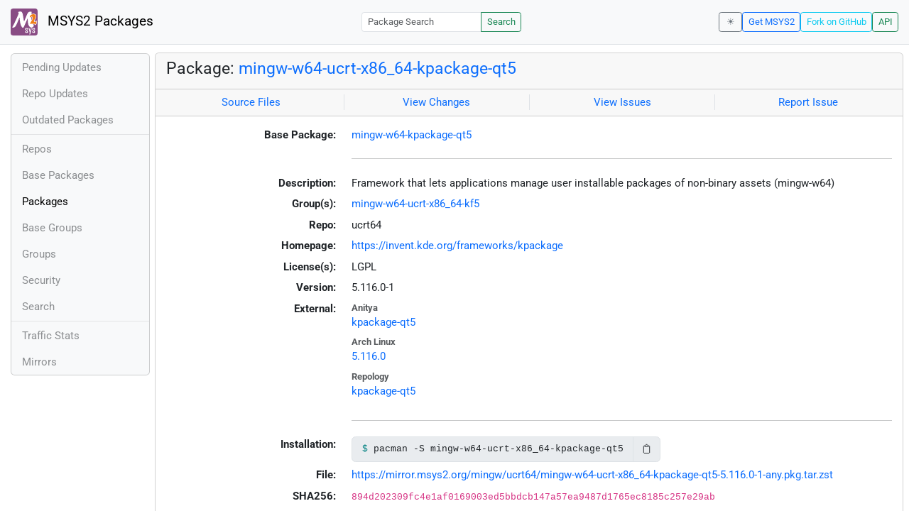

--- FILE ---
content_type: text/html; charset=utf-8
request_url: https://packages.msys2.org/packages/mingw-w64-ucrt-x86_64-kpackage-qt5?repo=ucrt64
body_size: 3209
content:
<!DOCTYPE html>
<html lang="en">
    <head>
        <meta charset="utf-8">
        <meta name="viewport" content="width=device-width, initial-scale=1, shrink-to-fit=no">

        <script src="https://packages.msys2.org/static/theme.js"></script>
        <script type="module" src="https://packages.msys2.org/static/index.js"></script>
        <link rel="preload" href="https://packages.msys2.org/static/fonts/roboto-latin-400-normal.woff2" as="font" type="font/woff2" crossorigin>
        <link rel="preload" href="https://packages.msys2.org/static/fonts/roboto-latin-700-normal.woff2" as="font" type="font/woff2" crossorigin>
        <link rel="shortcut icon" href="https://packages.msys2.org/static/images/favicon.ico"/>
        <link rel="stylesheet" href="https://packages.msys2.org/static/index.css">

        <title>Package: mingw-w64-ucrt-x86_64-kpackage-qt5 - MSYS2 Packages</title>
    </head>
    <body>
    <nav class="navbar navbar-expand-md navbar-light fixed-top bg-body-tertiary">
      <a class="navbar-brand" href="https://packages.msys2.org/" style="line-height: 2em">
          <img src="https://packages.msys2.org/static/images/logo.svg" style="width:2em;height:2em;margin-right:0.5em;border-radius:.25rem" class="d-inline-block align-top" alt="MSYS2"> MSYS2 Packages
      </a>
      <button class="navbar-toggler" type="button" data-bs-toggle="collapse" data-bs-target="#navbarCollapse" aria-controls="navbarCollapse" aria-expanded="false" aria-label="Toggle navigation">
        <span class="navbar-toggler-icon"></span>
      </button>
      <div class="collapse navbar-collapse" id="navbarCollapse">
        
        <form class="ms-auto input-group input-group-sm" style="width: auto" action="https://packages.msys2.org/search" method="get">
            <input class="form-control" type="search" name="q" placeholder="Package Search" aria-label="Package Search">
            <button class="btn btn-outline-success" type="submit">Search</button>
        </form>
        
        <div class="d-block d-md-none">
          <ul class="navbar-nav me-auto">
            <li class="nav-item">
    <a class="nav-link " href="https://packages.msys2.org/queue">Pending Updates</a>
</li>
<li class="nav-item">
    <a class="nav-link " href="https://packages.msys2.org/updates">Repo Updates</a>
</li>
<li class="nav-item">
    <a class="nav-link " href="https://packages.msys2.org/outofdate">Outdated Packages</a>
</li>
<hr>
<li class="nav-item">
    <a class="nav-link " href="https://packages.msys2.org/repos">Repos</a>
</li>
<li class="nav-item">
    <a class="nav-link " href="https://packages.msys2.org/base">Base Packages</a>
</li>
<li class="nav-item">
    <a class="nav-link active" href="https://packages.msys2.org/packages/">Packages</a>
  </li>
<li class="nav-item">
    <a class="nav-link " href="https://packages.msys2.org/basegroups/">Base Groups</a>
</li>
<li class="nav-item">
  <a class="nav-link " href="https://packages.msys2.org/groups/">Groups</a>
</li>
<li class="nav-item">
    <a class="nav-link " href="https://packages.msys2.org/security">Security</a>
  </li>
<li class="nav-item">
  <a class="nav-link " href="https://packages.msys2.org/search">Search</a>
</li>
<hr>
<li class="nav-item">
    <a class="nav-link " href="https://packages.msys2.org/stats">Traffic Stats</a>
</li>
<li class="nav-item">
    <a class="nav-link " href="https://packages.msys2.org/mirrors">Mirrors</a>
</li>
          </ul>
        </div>
        <div class="ms-auto navbar-buttons">
            <input type="checkbox" class="btn-check" id="dark-mode-check" autocomplete="off">
            <label class="btn btn-sm btn-outline-secondary" for="dark-mode-check" id="dark-mode-label"></label>
          <a href="https://www.msys2.org" class="btn btn-sm btn-outline-primary ml-auto">Get MSYS2</a>
          <a href="https://github.com/msys2/msys2-web" class="btn btn-sm
          btn-outline-info">Fork on GitHub</a>
          <a href="https://packages.msys2.org/api/" class="btn btn-sm btn-outline-success">API</a>
        </div>
      </div>
    </nav>

<div class="container-xl">
<div class="container-fluid p-0 p-md-2">
  <div class="row">
        <div class="col-md-2 p-0 px-2 text-center text-md-start d-none d-md-block">
            <div class="sticky-top bg-body-tertiary card overflow-hidden">
             <ul class="nav flex-column">
                <li class="nav-item">
    <a class="nav-link " href="https://packages.msys2.org/queue">Pending Updates</a>
</li>
<li class="nav-item">
    <a class="nav-link " href="https://packages.msys2.org/updates">Repo Updates</a>
</li>
<li class="nav-item">
    <a class="nav-link " href="https://packages.msys2.org/outofdate">Outdated Packages</a>
</li>
<hr>
<li class="nav-item">
    <a class="nav-link " href="https://packages.msys2.org/repos">Repos</a>
</li>
<li class="nav-item">
    <a class="nav-link " href="https://packages.msys2.org/base">Base Packages</a>
</li>
<li class="nav-item">
    <a class="nav-link active" href="https://packages.msys2.org/packages/">Packages</a>
  </li>
<li class="nav-item">
    <a class="nav-link " href="https://packages.msys2.org/basegroups/">Base Groups</a>
</li>
<li class="nav-item">
  <a class="nav-link " href="https://packages.msys2.org/groups/">Groups</a>
</li>
<li class="nav-item">
    <a class="nav-link " href="https://packages.msys2.org/security">Security</a>
  </li>
<li class="nav-item">
  <a class="nav-link " href="https://packages.msys2.org/search">Search</a>
</li>
<hr>
<li class="nav-item">
    <a class="nav-link " href="https://packages.msys2.org/stats">Traffic Stats</a>
</li>
<li class="nav-item">
    <a class="nav-link " href="https://packages.msys2.org/mirrors">Mirrors</a>
</li>
            </ul>
            </div>
        </div>
        <div class="col-md-10 p-0" id="main">




<div class="card mb-3">
  <div class="card-header">
    <h4 class="card-title">Package: <a href="https://packages.msys2.org/packages/mingw-w64-ucrt-x86_64-kpackage-qt5">mingw-w64-ucrt-x86_64-kpackage-qt5</a></h4>
  </div>
  <div class="card-header text-muted">
    <div class="row">
        <div class="col-sm border-end text-center">
            <a href="https://github.com/msys2/MINGW-packages/tree/master/mingw-w64-kpackage-qt5" class="card-link">Source Files</a>
        </div>
        <div class="col-sm border-end text-center">
            <a href="https://github.com/msys2/MINGW-packages/commits/master/mingw-w64-kpackage-qt5" class="card-link">View Changes</a>
        </div>
        <div class="col-sm border-end text-center">
            <a href="https://github.com/msys2/MINGW-packages/issues?q=is%3Aissue+is%3Aopen+kpackage-qt5" class="card-link">View Issues</a>
        </div>
        <div class="col-sm text-center">
            <a href="https://github.com/msys2/MINGW-packages/issues/new?template=bug_report.yml&amp;title=%5Bkpackage-qt5%5D+" class="card-link">Report Issue</a>
        </div>
    </div>
  </div>
  <div class="card-body overflow-auto">
    <dl class="row">
      <dt class="col-sm-3 text-sm-end">Base Package:</dt>
      <dd class="col-sm-9"><a href="https://packages.msys2.org/base/mingw-w64-kpackage-qt5">mingw-w64-kpackage-qt5</a></dd>

      <dt class="col-sm-3 text-sm-end"></dt>
      <dd class="col-sm-9"><hr></dd>

      <dt class="col-sm-3 text-sm-end">Description:</dt>
      <dd class="col-sm-9">
        Framework that lets applications manage user installable packages of non-binary assets (mingw-w64)
      </dd>

      <dt class="col-sm-3 text-sm-end">Group(s):</dt>
      <dd class="col-sm-9">
        
        <a href="https://packages.msys2.org/groups/mingw-w64-ucrt-x86_64-kf5">mingw-w64-ucrt-x86_64-kf5</a>
        
      </dd>

      <dt class="col-sm-3 text-sm-end">Repo:</dt>
      <dd class="col-sm-9">ucrt64</dd>

      
      <dt class="col-sm-3 text-sm-end">Homepage:</dt>
      <dd class="col-sm-9">
        <a href="https://invent.kde.org/frameworks/kpackage">https://invent.kde.org/frameworks/kpackage</a>
      </dd>
      

      <dt class="col-sm-3 text-sm-end">License(s):</dt>
      <dd class="col-sm-9">LGPL</dd>

      <dt class="col-sm-3 text-sm-end">Version:</dt>
      <dd class="col-sm-9">5.116.0-1</dd>

      <dt class="col-sm-3 text-sm-end mb-2">External:</dt>
      <dd class="col-sm-9">
        <dl class="row mb-0">
        
          <dt class="text-muted small">Anitya</dt>
          <dd>
            <a href="https://release-monitoring.org/project/kpackage-qt5">kpackage-qt5</a>
            
          </dd>
        
          <dt class="text-muted small">Arch Linux</dt>
          <dd>
            <a href="https://archlinux.org/packages/extra/x86_64/kpackage5/">5.116.0</a>
            
          </dd>
        
          <dt class="text-muted small">Repology</dt>
          <dd>
            <a href="https://repology.org/tools/project-by?repo=msys2_mingw&amp;name_type=srcname&amp;target_page=project_versions&amp;name=mingw-w64-kpackage-qt5">kpackage-qt5</a>
            
          </dd>
        
        </dl>
      </dd>

    

      <dt class="col-sm-3 text-sm-end"></dt>
      <dd class="col-sm-9"><hr></dd>

      <dt class="col-sm-3 text-sm-end">Installation:</dt>
      <dd class="col-sm-9">
        <div class="copyable rounded">
          <div class="highlight">
            <pre><code>pacman -S mingw-w64-ucrt-x86_64-kpackage-qt5</code></pre>
          </div>
          <button class="btn" aria-label="Copy to clipboard" onclick="App.copyToClipboard(this);">📋</button>
        </div>
      </dd>

      <dt class="col-sm-3 text-sm-end">File:</dt>
      <dd class="col-sm-9"> <a href="https://mirror.msys2.org/mingw/ucrt64/mingw-w64-ucrt-x86_64-kpackage-qt5-5.116.0-1-any.pkg.tar.zst">https://mirror.msys2.org/mingw/ucrt64/mingw-w64-ucrt-x86_64-kpackage-qt5-5.116.0-1-any.pkg.tar.zst</a></dd>

      <dt class="col-sm-3 text-sm-end">SHA256:</dt>
      <dd class="col-sm-9"><code>894d202309fc4e1af0169003ed5bbdcb147a57ea9487d1765ec8185c257e29ab</code></dd>

      <dt class="col-sm-3 text-sm-end">Last Packager:</dt>
      <dd class="col-sm-9">CI (msys2/msys2-autobuild/9c7e8d31/9155143564)</dd>

      <dt class="col-sm-3 text-sm-end">Build Date:</dt>
      <dd class="col-sm-9">2024-05-20 07:41:47</dd>

      <dt class="col-sm-3 text-sm-end">Package Size:</dt>
      <dd class="col-sm-9">0.19 MB</dd>

      <dt class="col-sm-3 text-sm-end">Installed Size:</dt>
      <dd class="col-sm-9">0.97 MB</dd>

      <dt class="col-sm-3 text-sm-end">Source-Only Tarball:</dt>
      <dd class="col-sm-9"><a href="https://mirror.msys2.org/mingw/sources/mingw-w64-kpackage-qt5-5.116.0-1.src.tar.zst">https://mirror.msys2.org/mingw/sources/mingw-w64-kpackage-qt5-5.116.0-1.src.tar.zst</a></dd>

      <dt class="col-sm-3 text-sm-end"></dt>
      <dd class="col-sm-9"><hr></dd>

      <dt class="col-sm-3 text-sm-end">Dependencies:</dt>
      <dd class="col-sm-9">
        
            <ul class="list-unstyled">
                
                    <li><a href="https://packages.msys2.org/packages/mingw-w64-ucrt-x86_64-karchive-qt5">mingw-w64-ucrt-x86_64-karchive-qt5</a> <span class="text-muted">&gt;=5.116.0</span></li>
                
                    <li><a href="https://packages.msys2.org/packages/mingw-w64-ucrt-x86_64-kcoreaddons-qt5">mingw-w64-ucrt-x86_64-kcoreaddons-qt5</a> <span class="text-muted">&gt;=5.116.0</span></li>
                
                    <li><a href="https://packages.msys2.org/packages/mingw-w64-ucrt-x86_64-ki18n-qt5">mingw-w64-ucrt-x86_64-ki18n-qt5</a> <span class="text-muted">&gt;=5.116.0</span></li>
                
                    <li><a href="https://packages.msys2.org/packages/mingw-w64-ucrt-x86_64-qt5-base">mingw-w64-ucrt-x86_64-qt5-base</a> <span class="text-muted"></span></li>
                
            </ul>
        
      </dd>

      <dt class="col-sm-3 text-sm-end">Optional Dependencies:</dt>
      <dd class="col-sm-9">
        
            -
        
      </dd>

      <dt class="col-sm-3 text-sm-end">Build Dependencies:</dt>
      <dd class="col-sm-9">
        
            <ul class="list-unstyled">
                
                    <li><a href="https://packages.msys2.org/packages/mingw-w64-ucrt-x86_64-cc">mingw-w64-ucrt-x86_64-cc</a> <span class="text-muted"></span></li>
                
                    <li><a href="https://packages.msys2.org/packages/mingw-w64-ucrt-x86_64-extra-cmake-modules">mingw-w64-ucrt-x86_64-extra-cmake-modules</a> <span class="text-muted">&gt;=5.116.0</span></li>
                
                    <li><a href="https://packages.msys2.org/packages/mingw-w64-ucrt-x86_64-ninja">mingw-w64-ucrt-x86_64-ninja</a> <span class="text-muted"></span></li>
                
            </ul>
        
      </dd>

      <dt class="col-sm-3 text-sm-end">Check Dependencies:</dt>
      <dd class="col-sm-9">
        
            -
        
      </dd>

      <dt class="col-sm-3 text-sm-end">Provides:</dt>
      <dd class="col-sm-9">
        
            -
        
      </dd>

      <dt class="col-sm-3 text-sm-end">Conflicts:</dt>
      <dd class="col-sm-9">
        
            -
        
      </dd>

      <dt class="col-sm-3 text-sm-end">Replaces:</dt>
      <dd class="col-sm-9">
        
            -
        
      </dd>

      <dt class="col-sm-3 text-sm-end"></dt>
      <dd class="col-sm-9"><hr></dd>

      <dt class="col-sm-3 text-sm-end">Provided By:</dt>
      <dd class="col-sm-9">
        
            -
        
      </dd>

      <dt class="col-sm-3 text-sm-end">Required By:</dt>
      <dd class="col-sm-9">
        
            <ul class="list-unstyled">
                
                    <li><a href="https://packages.msys2.org/packages/mingw-w64-ucrt-x86_64-kdeclarative-qt5">mingw-w64-ucrt-x86_64-kdeclarative-qt5</a></li>
                
                    <li><a href="https://packages.msys2.org/packages/mingw-w64-ucrt-x86_64-knewstuff-qt5">mingw-w64-ucrt-x86_64-knewstuff-qt5</a></li>
                
            </ul>
        
      </dd>

      <dt class="col-sm-3 text-sm-end"></dt>
      <dd class="col-sm-9"><hr></dd>

      <dt class="col-sm-3 text-sm-end">Files:</dt>
      <dd class="col-sm-9 text-nowrap">
        <pre class="file-list small"><code>/ucrt64/bin/data/kservicetypes5/kpackage-generic.desktop
/ucrt64/bin/data/kservicetypes5/kpackage-genericqml.desktop
/ucrt64/bin/data/kservicetypes5/kpackage-packagestructure.desktop
/ucrt64/bin/data/locale/ar/LC_MESSAGES/libkpackage5.mo
/ucrt64/bin/data/locale/az/LC_MESSAGES/libkpackage5.mo
/ucrt64/bin/data/locale/bs/LC_MESSAGES/libkpackage5.mo
/ucrt64/bin/data/locale/ca/LC_MESSAGES/libkpackage5.mo
/ucrt64/bin/data/locale/ca@valencia/LC_MESSAGES/libkpackage5.mo
/ucrt64/bin/data/locale/cs/LC_MESSAGES/libkpackage5.mo
/ucrt64/bin/data/locale/da/LC_MESSAGES/libkpackage5.mo
/ucrt64/bin/data/locale/de/LC_MESSAGES/libkpackage5.mo
/ucrt64/bin/data/locale/el/LC_MESSAGES/libkpackage5.mo
/ucrt64/bin/data/locale/en_GB/LC_MESSAGES/libkpackage5.mo
/ucrt64/bin/data/locale/eo/LC_MESSAGES/libkpackage5.mo
/ucrt64/bin/data/locale/es/LC_MESSAGES/libkpackage5.mo
/ucrt64/bin/data/locale/et/LC_MESSAGES/libkpackage5.mo
/ucrt64/bin/data/locale/eu/LC_MESSAGES/libkpackage5.mo
/ucrt64/bin/data/locale/fi/LC_MESSAGES/libkpackage5.mo
/ucrt64/bin/data/locale/fr/LC_MESSAGES/libkpackage5.mo
/ucrt64/bin/data/locale/gd/LC_MESSAGES/libkpackage5.mo
/ucrt64/bin/data/locale/gl/LC_MESSAGES/libkpackage5.mo
/ucrt64/bin/data/locale/he/LC_MESSAGES/libkpackage5.mo
/ucrt64/bin/data/locale/hu/LC_MESSAGES/libkpackage5.mo
/ucrt64/bin/data/locale/ia/LC_MESSAGES/libkpackage5.mo
/ucrt64/bin/data/locale/id/LC_MESSAGES/libkpackage5.mo
/ucrt64/bin/data/locale/it/LC_MESSAGES/libkpackage5.mo
/ucrt64/bin/data/locale/ja/LC_MESSAGES/libkpackage5.mo
/ucrt64/bin/data/locale/ka/LC_MESSAGES/libkpackage5.mo
/ucrt64/bin/data/locale/ko/LC_MESSAGES/libkpackage5.mo
/ucrt64/bin/data/locale/lt/LC_MESSAGES/libkpackage5.mo
/ucrt64/bin/data/locale/ml/LC_MESSAGES/libkpackage5.mo
/ucrt64/bin/data/locale/mr/LC_MESSAGES/libkpackage5.mo
/ucrt64/bin/data/locale/nb/LC_MESSAGES/libkpackage5.mo
/ucrt64/bin/data/locale/nds/LC_MESSAGES/libkpackage5.mo
/ucrt64/bin/data/locale/nl/LC_MESSAGES/libkpackage5.mo
/ucrt64/bin/data/locale/nn/LC_MESSAGES/libkpackage5.mo
/ucrt64/bin/data/locale/pa/LC_MESSAGES/libkpackage5.mo
/ucrt64/bin/data/locale/pl/LC_MESSAGES/libkpackage5.mo
/ucrt64/bin/data/locale/pt/LC_MESSAGES/libkpackage5.mo
/ucrt64/bin/data/locale/pt_BR/LC_MESSAGES/libkpackage5.mo
/ucrt64/bin/data/locale/ro/LC_MESSAGES/libkpackage5.mo
/ucrt64/bin/data/locale/ru/LC_MESSAGES/libkpackage5.mo
/ucrt64/bin/data/locale/sk/LC_MESSAGES/libkpackage5.mo
/ucrt64/bin/data/locale/sl/LC_MESSAGES/libkpackage5.mo
/ucrt64/bin/data/locale/sr/LC_MESSAGES/libkpackage5.mo
/ucrt64/bin/data/locale/sr@ijekavian/LC_MESSAGES/libkpackage5.mo
/ucrt64/bin/data/locale/sr@ijekavianlatin/LC_MESSAGES/libkpackage5.mo
/ucrt64/bin/data/locale/sr@latin/LC_MESSAGES/libkpackage5.mo
/ucrt64/bin/data/locale/sv/LC_MESSAGES/libkpackage5.mo
/ucrt64/bin/data/locale/tg/LC_MESSAGES/libkpackage5.mo
/ucrt64/bin/data/locale/tr/LC_MESSAGES/libkpackage5.mo
/ucrt64/bin/data/locale/ug/LC_MESSAGES/libkpackage5.mo
/ucrt64/bin/data/locale/uk/LC_MESSAGES/libkpackage5.mo
/ucrt64/bin/data/locale/zh_CN/LC_MESSAGES/libkpackage5.mo
/ucrt64/bin/data/locale/zh_TW/LC_MESSAGES/libkpackage5.mo
/ucrt64/bin/data/qlogging-categories5/kpackage.categories
/ucrt64/bin/data/qlogging-categories5/kpackage.renamecategories
/ucrt64/bin/kpackagetool5.exe
/ucrt64/bin/libKF5Package.dll
/ucrt64/include/KF5/KPackage/kpackage/Package
/ucrt64/include/KF5/KPackage/kpackage/PackageLoader
/ucrt64/include/KF5/KPackage/kpackage/PackageStructure
/ucrt64/include/KF5/KPackage/kpackage/package.h
/ucrt64/include/KF5/KPackage/kpackage/package_export.h
/ucrt64/include/KF5/KPackage/kpackage/packageloader.h
/ucrt64/include/KF5/KPackage/kpackage/packagestructure.h
/ucrt64/include/KF5/KPackage/kpackage/version.h
/ucrt64/include/KF5/KPackage/kpackage_version.h
/ucrt64/lib/cmake/KF5Package/KF5PackageConfig.cmake
/ucrt64/lib/cmake/KF5Package/KF5PackageConfigVersion.cmake
/ucrt64/lib/cmake/KF5Package/KF5PackageMacros.cmake
/ucrt64/lib/cmake/KF5Package/KF5PackageTargets-release.cmake
/ucrt64/lib/cmake/KF5Package/KF5PackageTargets.cmake
/ucrt64/lib/cmake/KF5Package/KF5PackageToolsTargets-release.cmake
/ucrt64/lib/cmake/KF5Package/KF5PackageToolsTargets.cmake
/ucrt64/lib/cmake/KF5Package/qrc.cmake
/ucrt64/lib/libKF5Package.dll.a
</code></pre>
      </dd>
    </dl>
  </div>
</div>



        </div>
  </div>
</div>
<div>
    <small class="text-muted">
        Last Update: 2026-01-21 04:59:07
        [<a href="#" id="refresh-link" title="Request the backend to fetch new data from external sources">Request update</a>]
    </small>
</div>
</div>

    </body>

    <script type="module">
        let button = document.getElementById('refresh-link');
        button.addEventListener('click', (event) => {
          fetch('/api/trigger_update', {method: 'POST'});
          event.preventDefault();
        });
    </script>
</html>